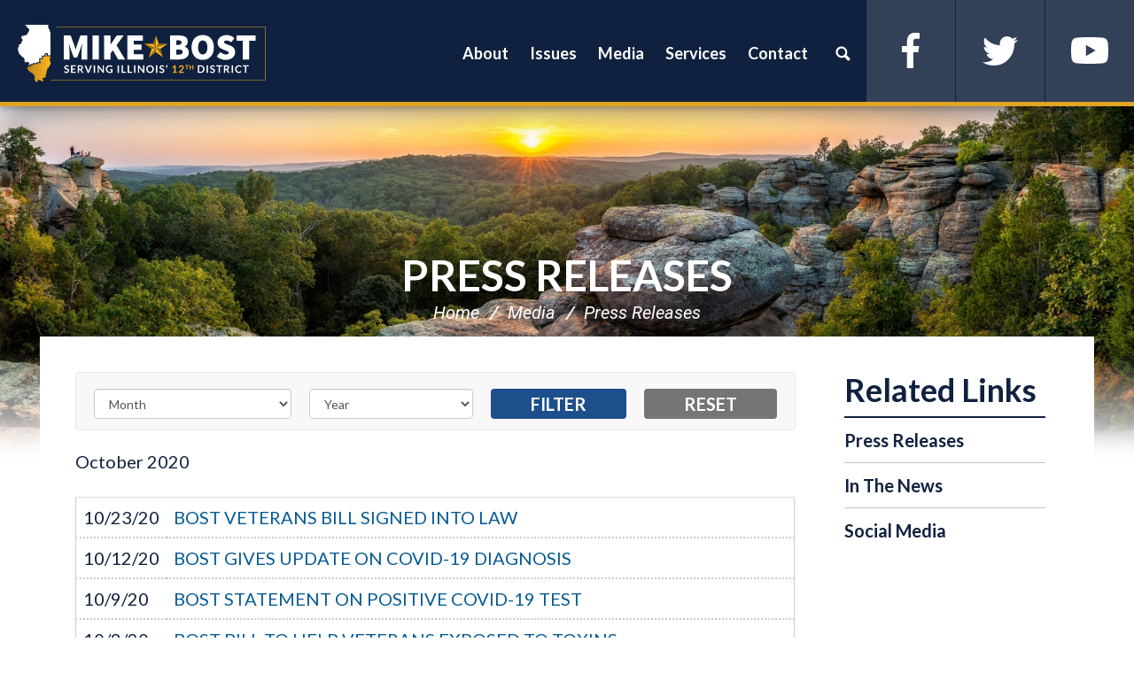

--- FILE ---
content_type: text/html;charset=UTF-8
request_url: https://bost.house.gov/press-releases?page=24
body_size: 11474
content:
<!DOCTYPE html>
<html lang="en">

<head>
		<meta charset="utf-8">
		    
			

			<link rel="alternate" type="application/rss+xml"
				title="RSS Feed"
				href="https://bost.house.gov/?a=rss.feed" />
		<meta http-equiv="X-UA-Compatible" content="IE=Edge" />
		
		
			<title>Press Releases | Congressman Mike Bost</title>
		

		
		
		
			<meta name="description" content="" />
		
		
		<meta name="robots" content="index, follow">
		<meta name="revisit-after" content="8 days">
		
		
		
		<link rel="shortcut icon" href="vendor/_skins/hathaway/images/seal.ico" type="image/x-icon" />
		
		
		
		<meta content="width=device-width, initial-scale=1.0" name="viewport" /><meta property="og:site_name" content="Congressman Mike Bost" /><meta property="og:type" content="website" /><meta property="og:url" content="https://bost.house.gov/press-releases" /><meta itemprop="url" content="https://bost.house.gov/press-releases" /><link rel="canonical" href="https://bost.house.gov/press-releases" />
		<link rel="stylesheet" type="text/css" href="//fonts.googleapis.com/css?family=Lato:300,300italic,400,400italic,700,900"  /><link rel="stylesheet" type="text/css" href="//fonts.googleapis.com/css?family=Oswald:300,400,700"  /><link rel="stylesheet" type="text/css" href="https://use.fontawesome.com/releases/v5.6.3/css/all.css"  /><link rel="stylesheet" type="text/css" href="/vendor/_accounts/mikebost/_skins/hathaway/lib/bootstrap/css/bootstrap.min.css?cb=B5A78CD491CEFFFBA16C6509B81B4B0D5FB538E325F9F7CA7DC275B6DFBE6F8E"  /><link rel="stylesheet" type="text/css" href="/_resources/stylesheets/factory.css?cb=B5A78CD491CEFFFBA16C6509B81B4B0D5FB538E325F9F7CA7DC275B6DFBE6F8E"  /><link rel="stylesheet" type="text/css" href="/vendor/_accounts/mikebost/_skins/hathaway/css/template.css?cb=B5A78CD491CEFFFBA16C6509B81B4B0D5FB538E325F9F7CA7DC275B6DFBE6F8E"  /><link rel="stylesheet" type="text/css" href="/vendor/_accounts/mikebost/_skins/hathaway/css/header.css?cb=B5A78CD491CEFFFBA16C6509B81B4B0D5FB538E325F9F7CA7DC275B6DFBE6F8E"  /><link rel="stylesheet" type="text/css" href="/vendor/_accounts/mikebost/_skins/hathaway/css/apps.css?cb=B5A78CD491CEFFFBA16C6509B81B4B0D5FB538E325F9F7CA7DC275B6DFBE6F8E"  /><link rel="stylesheet" type="text/css" href="/vendor/_accounts/mikebost/_skins/hathaway/css/home.css?cb=B5A78CD491CEFFFBA16C6509B81B4B0D5FB538E325F9F7CA7DC275B6DFBE6F8E"  /><link rel="stylesheet" type="text/css" href="/vendor/_accounts/mikebost/_skins/hathaway/js/magnific-popup/magnific-popup.css?cb=B5A78CD491CEFFFBA16C6509B81B4B0D5FB538E325F9F7CA7DC275B6DFBE6F8E"  /><link rel="stylesheet" type="text/css" href="/vendor/_accounts/mikebost/_skins/hathaway/js/owl-carousel/owl.carousel.css?cb=B5A78CD491CEFFFBA16C6509B81B4B0D5FB538E325F9F7CA7DC275B6DFBE6F8E"  /><link rel="stylesheet" type="text/css" href="/vendor/_accounts/mikebost/_skins/hathaway/js/owl-carousel/owl.theme.css?cb=B5A78CD491CEFFFBA16C6509B81B4B0D5FB538E325F9F7CA7DC275B6DFBE6F8E"  /><link rel="stylesheet" type="text/css" href="/vendor/_accounts/mikebost/_skins/hathaway/js/aos/aos.css?cb=B5A78CD491CEFFFBA16C6509B81B4B0D5FB538E325F9F7CA7DC275B6DFBE6F8E"  /><link rel="stylesheet" type="text/css" href="https://cdnjs.cloudflare.com/ajax/libs/fancybox/3.1.25/jquery.fancybox.min.css"  />
		



<style id="skin-css-vars">
/* template.css */
body {
	background-color: #262626;
	color: #10213F;
}
a { color: #860000; }
a:hover, a:focus { color: #860000; }
h1, h2, h3, h4, h5, h6 { color: #10213F; }
h1 a, h2 a, h3 a, h4 a, h5 a, h6 a { color: #10213F; }
h1 a:hover, h1 a:focus, h2 a:hover, h2 a:focus, h3 a:hover, h3 a:focus, h4 a:hover, h4 a:focus, h5 a:hover, h5 a:focus, h6 a:hover, h6 a:focus { color: #860000; }

.btn {
	color: #fff;
}
.btn:hover, .btn:focus {
	background-color: #071426;
	border-color: #071426;
	color: #fff;
}
.btn-primary {
	background-color: #860000;
	border-color: #860000;
	color: #fff;
}

.embed-responsive { background-color: #333; }

#main {
	background-color: #fff;
}

#page-head {
	background-image: url(/vendor/_accounts/mikebost/images/page_head_bg.jpg);
	border-bottom-color: #ccc;
}
#page-head h1 { color: #10213F; }
#page-head h1 a { color: inherit; }
#page-head h1 a:hover, #page-head h1 a:focus { color: #FFFFFF; }

.breadcrumb a {	color: #10213F; }
.breadcrumb a:hover, .breadcrumb a:focus { color: #FFFFFF; }
.breadcrumb > li + li:before { color: #10213F; }
/*.breadcrumb a.page-action.print { background-image: url(vendor/_accounts/mikebost/_skins/hathaway/images/icon_print.png); }*/
/*.breadcrumb a.page-action.share { background-image: url(vendor/_accounts/mikebost/_skins/hathaway/images/icon_share.png); }*/

.pagegroup_posttypes h1.title, .pagegroup .pagegroup-title h2, #related-links::before {
	border-bottom-color: #10213F;
	color: #10213F;
}
.pagegroup_posttypes h1.title a { color: inherit; }
.pagegroup_posttypes h1.title a:hover, .pagegroup_posttypes h1.title a:focus { color: #FFFFFF; }

@media (max-width: 991px) {
	#sidebar::before { background-color: #eee; }
}

#related-links li a {
	color: #10213F;
	border-bottom-color: #10213F;
}
#related-links li a:hover, #related-links li a:focus {
	color: #FFFFFF;
}

#footer {
	border-top-color: #860000;
	color: rgba(255, 255, 255, .5);
}
#footer a { color: inherit; }
#footer a:hover, #footer a:focus { color: #fff; }

/* COMPONENTS *//* Footer Columns */
.footer-cols {
	background-color: #fff;
	color: #fff;
}
.footer-cols>section {
	background-color: rgba(7, 20, 38, .9);
}
.footer-cols>section(-n+2) {
	box-shadow: inset 0px -1px 0px 0px rgba(255, 255, 255, .25);
}
.footer-cols a { color: #fff; }
.footer-cols a:hover, .footer-cols a:focus { color: #fff; }

.footer-cols h1, .footer-cols h2, .footer-cols h3, .footer-cols h4, .footer-cols h5, .footer-cols h6 {
	color: inherit;
}
.footer-cols strong { color: #840000; }

.footer-cols ul li { border-top: 1px dashed rgba(255, 255, 255, .25); }
.footer-cols ul li:last-child { border-bottom: 1px dashed rgba(255, 255, 255, .25); }
.footer-cols .btn { background-color: rgba(255, 255, 255, .25); }
.footer-cols li>a:hover, .footer-cols li>a:focus, .footer-cols .btn:hover, .footer-cols .btn:focus {
	background-color: rgba(0, 0, 0, .25);
}
@media (max-width: 767px) {
	.footer-cols>section:nth-child(2) {
		background-color: rgba(7, 20, 38, .95);
	}
	.footer-cols>section:nth-child(3) {
		background-color: rgba(7, 20, 38, 1);
	}
}
@media (min-width: 768px) {
	.footer-cols {
		background-image: url(/vendor/_accounts/mikebost/images/footer_cols_bg.jpg);
	}
	.footer-cols>section {
		background-color: rgba(7, 20, 38, .5);
	}
	.footer-cols>section {
		background-color: rgba(7, 20, 38, .5);
	}
	.footer-cols>section {
		box-shadow: inset -1px 0px 0px 0px rgba(255, 255, 255, .25);
	}
}

/* COMPONENTS *//* Header */
#header {
	background-color: #071426;
	background-image: url(/vendor/_accounts/mikebost/images/header_subpage_bg.jpg);
	border-bottom-color: #860000;
	color: #fff;
}
.pager-home #header { 
	background-image: url(/vendor/_accounts/mikebost/images/header_bg.jpg);
}
#header .header-title a {
	background-image: url(/vendor/_accounts/mikebost/images/logo.png);
}
#header .items-toggle {
	border-left-color: rgba(255, 255, 255, .5);
	color: #fff;
}
#header .items-toggle:hover, #header .nav-section.open .items-toggle {
	background-color: rgba(255, 255, 255, .15);
	color: #fff;
}
#header .items-toggle .icon-bar {
	background-color: #fff;
}
#header .items-toggle:hover .icon-bar, #header .nav-section.open .items-toggle .icon-bar {
	background-color: #fff;
}
#header ul>li>a {
	border-top-color: rgba(0, 0, 0, .15);
	color: #10213F;
}
#header ul>li>a:hover {
	color: #FFFFFF;
}
#header .main-items>li>a {
	background-color: #fff;
}
#header .main-items>li>a:hover {
	background-color: #f2f2f2;
}
#header ul>li.dropdown>a {
	/*background-image: url(vendor/_accounts/mikebost/_skins/hathaway/images/carat_down_filter.png);*/
}
#header ul>li.dropdown.open>a {
	border-bottom-color: rgba(255, 255, 255, .15);
}
#header ul>li.dropdown.open>ul:hover {
	background-color: #f2f2f2;
}
#header .dropdown-menu>li>a:hover, #header .dropdown-menu>li>a:focus {
	background-color: transparent;
}
#header .nav_search>a.dropdown-toggle {
	background-image: url(vendor/_accounts/mikebost/_skins/hathaway/images/nav_icon_search.png);
}
#header .nav_search form {
	background-color: #eee;
	border-top-color: rgba(255, 255, 255, .15);
	color: #333;
}
#header .nav_search form button {
	background-image: url(vendor/_accounts/mikebost/_skins/hathaway/images/btn_icon_search.png);
	color: #262626;
}
#header .secondary-items-wrap {
	background-color: white;
}
#header .secondary-items {
	background-color: rgba(0, 0, 0, .05);
}
#header ul.secondary-items>li>a:hover, #header ul.secondary-items>li>a:focus {
	background-color: rgba(255, 255, 255, .15);
	color: #FFFFFF;
}

.home-section-featured {
	background-color: #071426;
	background-image: url(/vendor/_accounts/mikebost/images/header_bg.jpg);
	background-repeat: no-repeat;
	background-size: cover;
	background-position: bottom center;
}

@media (max-width: 767px) {
	.page-home #header.has-open-menu {
		background-color: #071426;
	}
}

@media (min-width: 1080px) {
	#header ul>li>a {
		color: #fff;
	}
	#header ul.main-items {
	border-bottom: 1px solid rgba(255, 255, 255, .25);
}
	#header .main-items>li>a {
		background-color: transparent;
	}
	#header ul.main-items>li>a:hover, #header ul.main-items>li.open>a {
		background-color: rgba(255, 255, 255, .15);
		color: #fff;
	}
	#header li.dropdown ul a {
		border-bottom-color: rgba(0, 0, 0, .15);
		color: #10213F;
	}
	#header li.dropdown ul a:hover {
		background-color: #f2f2f2;
		color: #FFFFFF;
	}
	
	#header .secondary-items-wrap {
		background-color: transparent;
	}
	#header .secondary-items {
		background-color: transparent;
	}
}

.pagegroup.bg-primary { background-color: #071426; }
.pagegroup.bg-primary .pagegroup-title h2 { color: white; }
.pagegroup.bg-primary .btn-primary { background-color: rgba(134, 0, 0, .9); }
.pagegroup.bg-primary .btn-primary:hover { background-color: rgba(134, 0, 0, .99); }

/* COMPONENTS *//* EVENTS *//* Tiles (Upcoming) */
.eventtypelayout_tilesupcoming .event-item {
	background-color: #fff;
	border: 1px solid #071426;
	color: #071426;
}
.eventtypelayout_tilesupcoming .event-item:hover, .eventtypelayout_tilesupcoming .event-item:focus {
	background-color: #071426;
	color: #fff;
}
.eventtypelayout_tilesupcoming .event-item .weekday-month {
	color: inherit;
}
.eventtypelayout_tilesupcoming .event-item .day {
	color: inherit;
}
.eventtypelayout_tilesupcoming .event-item .title {
	color: inherit;
}
.eventtypelayout_tilesupcoming .section-link a {
	/*background-image: url(../images/home/events_arrow.png);*/
	color: #071426;
}
.eventtypelayout_tilesupcoming .section-link a:hover, .eventtypelayout_tilesupcoming .section-link a:focus {
	color: #860000;
}

/* COMPONENTS *//* POSTS *//* Tiles */
.posttypelayout_tiles article .post-type {
	color: #860000;
}
.posttypelayout_tiles article h1 {
	color: #fff;
}
.posttypelayout_tiles article h1 a {
	color: inherit;
}
.posttypelayout_tiles article .post-teaser {
	color: #fff;
}
.posttypelayout_tiles article h1 a:hover, .posttypelayout_tiles article h1 a:focus {
	color: #860000;
}

/* COMPONENTS *//* TEXT BLOCKS *//* Action Blocks */
.action-block-item { background-color: rgba(134, 0, 0, .9); }
.action-block-item:hover { background-color: rgba(134, 0, 0, .99); }
.action-block-item a {
	color: #fff;
	-moz-box-shadow: inset -1px 1px 0 rgba(255, 255, 255, .25);
	-webkit-box-shadow: inset -1px 1px 0 rgba(255, 255, 255, .25);
	box-shadow: inset -1px 1px 0 rgba(255, 255, 255, .25);
}
.action-block-item a:hover, .action-block-item a:focus {
	color: #fff;
}

/* COMPONENTS *//* TEXT BLOCKS *//* Captions */
.layout_captions .text-item {
	background-color: #fff;
}
.layout_captions .text-item .image {
	background-color: #ccc;
}
.layout_captions .text-item h1, .layout_captions .text-item h2, .layout_captions .text-item h3 {
	color: #10213F;
}
@media (min-width: 576px) {
	.layout_captions .text-item+.text-item {
		box-shadow: 0px 1px rgba(0, 0, 0, .15) inset;
	}
	.layout_captions .text-item .image::after {
		border-right-color: #fff;
	}
}

/* COMPONENTS *//* TEXT BLOCKS *//* Panels */
.element_textblocks .layout_panels .text-items {
	color: #10213F;
}
.element_textblocks .layout_panels .text-item h1, .element_textblocks .layout_panels .text-item h2, .element_textblocks .layout_panels .text-item h3 {
	color: inherit;
}
.element_textblocks .layout_panels .text-item a {
	color: #860000;
}
.element_textblocks .layout_panels .text-item a:hover, .element_textblocks .layout_panels .text-item a:focus {
	color: #860000;
}
.element_textblocks .layout_panels .text-item .btn {
	background-color: #FFFFFF;
	color: #fff;
}
.element_textblocks .layout_panels .text-item .btn:hover, .element_textblocks .layout_panels .text-item .btn:focus {
	background-color: #10213F;
	color: #fff;
}


/* COMPONENTS *//* TEXT BLOCKS *//* Panels (Slider) */
.panels-slider-carousel {
	background-color: #eee;
}
.panels-slider-carousel-next {
	background-image: url(vendor/_accounts/mikebost/_skins/hathaway/images/panel_slider_arrow_next.png);
}
.panels-slider-carousel-prev {
	background-image: url(vendor/_accounts/mikebost/_skins/hathaway/images/panel_slider_arrow_prev.png);
}


/* PAGES *//* Home */
.home-section-featured {
	background-color: #071426;
}
#feature-carousel .feature-item {
	color: #fff;
}
#feature-carousel .feature-content {
	background-image: -moz-linear-gradient(top, #071426 5 rgba(7, 20, 38, 0) 30%);
	background-image: -webkit-linear-gradient(top, #071426 5%, rgba(7, 20, 38, 0) 30%);
	background-image: linear-gradient(to bottom, #071426 5%, rgba(7, 20, 38, 0) 30%);
	filter: progid:DXImageTransform.Microsoft.gradient( startColorstr='#071426', endColorstr='#071426',GradientType=0 );
}
#feature-carousel .feature-head h1 a {
	color: #fff;
}
#feature-carousel .feature-head h1 a:hover, #feature-carousel .feature-head h1 a:focus {
	color: #f2f2f2;
}
#feature-carousel .owl-controls .owl-page span {
	background-color: #fff;
}
#feature-carousel-next {
	background-image: url(vendor/_accounts/mikebost/_skins/hathaway/images/carousel_arrow_next_black.png);
}
#feature-carousel-prev {
	background-image: url(vendor/_accounts/mikebost/_skins/hathaway/images/carousel_arrow_prev_black.png);
}
#feature-more-on-page .more-on-page-btn {
	color: #860000;
}
#feature-more-on-page .icon {
	background-color: rgba(134, 0, 0, .5);
	background-image: url(vendor/_accounts/mikebost/_skins/hathaway/images/carousel_arrow_scroll_down.png);
}
#feature-carousel-progress-bar {
	background-color: #860000;
}
#feature-carousel-progress {
	background-color: #071426;
}
.home-section-action-blocks {
	background-image: url(/vendor/_accounts/mikebost/images/home/action_blocks_bg.jpg);
	background-position: center;
	background-repeat: no-repeat;
	background-size: 100% auto;
}
.home-section-events {
	background-image: url(/vendor/_accounts/mikebost/images/home/events_bg.jpg);
}
.home-section-events header {
	color: #071426;
}
.home-section-updates {
	/*background-image: url(/vendor/_accounts/mikebost/images/home/updates_bg.jpg);*/
}

#popup-signup {
	background-image: url(/vendor/_accounts/mikebost/images/popup_signup_bg.jpg);
}
#popup-signup .logo {
	background-image: url(/vendor/_accounts/mikebost/images/logo.png);
}
</style>



		

<style id="skin-css-config">

</style>

		<link rel="preconnect" href="https://fonts.gstatic.com">
		<link href="https://fonts.googleapis.com/css2?family=Roboto+Condensed:ital,wght@0,400;0,700;1,400&family=Roboto:ital,wght@0,300;0,400;0,700;0,900;1,300;1,400&display=swap" rel="stylesheet">
		<link href="https://fonts.googleapis.com/css2?family=Cormorant+Infant:wght@400;700&family=Quantico:ital,wght@0,400;0,700;1,400&display=swap" rel="stylesheet">
		<script src="https://bost.house.gov/vendor/_accounts/mikebost/_skins/hathaway/js/jquery.min.js" ></script><script src="https://bost.house.gov/vendor/_accounts/mikebost/_skins/hathaway/js/jquery-migrate.min.js" ></script><script src="/_resources/jscripts/jquery.form.20140218.min.js" ></script><script src="/_resources/jscripts/jquery.printelement.min.js" ></script><script src="/vendor/_accounts/mikebost/_skins/hathaway/js/isotope.pkgd.min.js" ></script><script src="/vendor/_accounts/mikebost/_skins/hathaway/lib/bootstrap/js/bootstrap.min.js" ></script><script src="/vendor/_accounts/mikebost/_skins/hathaway/js/jquery.menu-aim.js" ></script><script src="/vendor/_accounts/mikebost/_skins/hathaway/js/default.js" ></script><script src="/vendor/_accounts/mikebost/_skins/hathaway/js/header.js" ></script><script src="/vendor/_accounts/mikebost/_skins/hathaway/js/underscore-umd-min.js" ></script><script src="/vendor/_accounts/mikebost/_skins/hathaway/js/jquery.touchSwipe.min.js" ></script><script src="/vendor/_accounts/mikebost/_skins/hathaway/js/jquery.timer.js" ></script><script src="/vendor/_accounts/mikebost/_skins/hathaway/js/jstorage.min.js" ></script>

		

		

		

		
		
		
		
		
		
</head>


<body class="account-mikebost section-media-center page-press-releases lay-root">
	

	<svg class="svg-map main-svg-map" style="display: none;" xmlns="http://www.w3.org/2000/svg">
	
	<!-- ICONS/SOCIAL -->
	
	<symbol id="icon-facebook" viewBox="0 0 9.99 21.01">
		<title>Facebook Icon</title>
		<path d="M15.51.5H13.4A4,4,0,0,0,9,4.82V8H6v2.5H9v11h3v-11H15.3L16,8H12V4.72a1.24,1.24,0,0,1,1.24-1.23H15.5Z" transform="translate(-6.01 -0.48)" fill="currentColor"></path>
	</symbol>
	
	<symbol id="icon-google-plus" viewBox="0 0 21.03 21.03">
		<title>Google Plus Icon</title>
		<path d="M10.89,12c-.57-.43-1.83-1.32-1.83-1.91s.2-1,1.25-1.86a4.21,4.21,0,0,0,1.84-3.32,3.91,3.91,0,0,0-1.77-3.51H12L13.41,0H7.18C4,0,1.38,2.29,1.38,4.85A4.46,4.46,0,0,0,5.61,9.54h.48a5.73,5.73,0,0,0,.6,0,2.68,2.68,0,0,0-.33,1.22,2.15,2.15,0,0,0,.9,1.61H6.13C2.51,12.35,0,13.5,0,17c0,2.35,3,4,6.66,4,4.13,0,6.7-2.18,6.66-4.68C13.29,14.47,12.91,13.53,10.89,12Zm-7-7A2.84,2.84,0,0,1,6.62,1.5c1.6.05,2.63,1.61,2.91,3.69S8.89,8.54,7.29,8.5A3.79,3.79,0,0,1,3.91,5ZM6.58,19.49c-2.35,0-4.05-1.34-4.05-3S4.43,14,6.74,14c.85,0,3.42,0,4.22,2a1.6,1.6,0,0,1,.08.58C11,18.23,9.89,19.49,6.58,19.49ZM21,4H18V7H17V4H14V3h3V0h1V3h3Z" transform="translate(0.01)" fill="currentColor" />
	</symbol>
	
	<symbol id="icon-instagram" viewBox="0 0 20 20">
		<title>Instagram Icon</title>
		<g>
			<path d="M15.33,3.41a1.21,1.21,0,0,0-1.21,1.21h0a1.21,1.21,0,1,0,1.21-1.21Z" transform="translate(0 0)" fill="currentColor" />
			<path d="M10,4.83A5.17,5.17,0,1,0,15.17,10,5.17,5.17,0,0,0,10,4.83Zm0,8.45A3.33,3.33,0,0,1,6.67,9.95h0A3.33,3.33,0,1,1,10,13.28Z" transform="translate(0 0)" fill="currentColor" />
			<path d="M14.22,0H5.77A5.77,5.77,0,0,0,0,5.77v8.45A5.77,5.77,0,0,0,5.77,20h8.45A5.77,5.77,0,0,0,20,14.23V5.77h0A5.77,5.77,0,0,0,14.22,0ZM18,10c0,2.14,0,4,0,4a4.3,4.3,0,0,1-4,4H6a4.29,4.29,0,0,1-4-4V6A4.35,4.35,0,0,1,6,2h8a4.3,4.3,0,0,1,4,4S17.93,7.7,18,10Z" transform="translate(0 0)" fill="currentColor" />
		</g>
	</symbol>
	
	<symbol id="icon-linkedin" viewBox="0 0 20.01 21.02">
		<title>LinkedIn Icon</title>
		<path d="M5.77,2.75A2.25,2.25,0,0,1,3.54,5L3.25,5A2.27,2.27,0,1,1,5.77,2.75ZM1.24,21.5V7h4V21.5ZM8.25,7h3.57l.43,1.49a4.19,4.19,0,0,1,4-2c2.95,0,5,1.72,5,6v9h-4V13.11c0-1.86-1-3.13-2.62-3.13a2.38,2.38,0,0,0-2.24,1.69,3.13,3.13,0,0,0-.15,1.12V21.5h-4Z" transform="translate(-1.23 -0.48)" fill="currentColor"/>
	</symbol>
	
	<symbol id="icon-twitter" viewBox="0 0 20.99 16.98">
		<title>Twitter Icon</title>
		<path d="M21.5,4.52A8.52,8.52,0,0,1,19,5.19a4.29,4.29,0,0,0,1.89-2.37,8.59,8.59,0,0,1-2.73,1A4.34,4.34,0,0,0,15,2.51a4.29,4.29,0,0,0-4.3,4.28h0a3.9,3.9,0,0,0,.11,1A12.23,12.23,0,0,1,2,3.29,4.3,4.3,0,0,0,3.3,9a4.31,4.31,0,0,1-1.95-.54v.06a4.3,4.3,0,0,0,3.46,4.2,4.29,4.29,0,0,1-1.95.07,4.3,4.3,0,0,0,4,3,8.65,8.65,0,0,1-5.34,1.84,8.75,8.75,0,0,1-1-.06A12.27,12.27,0,0,0,19.37,7.29c0-.18,0-.37,0-.55A8.56,8.56,0,0,0,21.5,4.52Z" transform="translate(-0.51 -2.51)" fill="currentColor"/>
	</symbol>
	
	<symbol id="icon-youtube" viewBox="0 0 21.05 15.08">
		<title>YouTube Icon</title>
		<path d="M21,7.67h0c0,2.94-.5,5.83-1.55,6.6s-6.87.83-9,.83-7.52,0-8.75-.73S0,10.66,0,7.67H0C0,4.68.64,1.46,1.78.75S8.35,0,10.53,0s7.77,0,9,.84S21,4.73,21,7.67ZM8,3.06v9l7-4.5Z" transform="translate(0.01 -0.02)" fill="currentColor"/>
	</symbol>
	
	<symbol id="icon-vimeo" viewBox="0 0 20.847 20.847">
		<title>Vimeo Icon</title>
		<path d="M17.811,2.018c2.017,0.053,3.026,1.198,3.036,3.438c0,0.147-0.005,0.3-0.013,0.457c-0.089,1.899-1.502,4.486-4.245,7.76,c-2.829,3.43-5.229,5.147-7.2,5.156c-1.226,0-2.244-1.05-3.061-3.151l-0.858-2.88L4.622,9.922C3.997,7.838,3.329,6.798,2.616,6.798,c-0.156,0-0.697,0.304-1.626,0.91L0,6.537l1.536-1.276l1.511-1.263C4.4,2.914,5.429,2.328,6.135,2.241,c0.094-0.01,0.188-0.013,0.284-0.013c1.449,0,2.354,1.041,2.709,3.124C9.326,6.54,9.49,7.506,9.623,8.248,C9.752,8.992,9.86,9.51,9.946,9.805c0.479,1.97,0.995,2.96,1.55,2.968c0.426,0,1.082-0.642,1.968-1.926,c0.866-1.319,1.332-2.296,1.392-2.932c0.019-0.129,0.026-0.25,0.026-0.362c0-0.861-0.474-1.29-1.418-1.29,c-0.479,0-0.99,0.102-1.537,0.299c0.98-3.021,2.864-4.534,5.65-4.544C17.655,2.018,17.732,2.018,17.811,2.018z" fill="currentColor"/>
	</symbol>
	
	<!-- ICONS/GENERAL -->
	<symbol id="icon-clients" viewBox="0 0 26 26">
		<title>Clients Icon</title>
		<path d="M23.87,4.16a6.89,6.89,0,0,0-9.15,0L13,5.73,11.28,4.16a6.89,6.89,0,0,0-9.15,0,6.3,6.3,0,0,0,0,9.45L13,23.58l10.87-10A6.3,6.3,0,0,0,23.87,4.16Zm-1.61,7.9L13,20.69,3.74,12.06a4.14,4.14,0,0,1-1.3-3.17,3.7,3.7,0,0,1,1.14-3A4.58,4.58,0,0,1,6.71,4.69,4.89,4.89,0,0,1,9.83,6.16L13,8.92l3.17-2.76a4.89,4.89,0,0,1,3.12-1.48,4.58,4.58,0,0,1,3.12,1.17,3.7,3.7,0,0,1,1.14,3A4.14,4.14,0,0,1,22.26,12.06Z" fill="currentColor"></path>
	</symbol>
	
	<symbol id="icon-email" viewBox="0 0 26 26">
		<title>Email icon</title>
		<path d="M23,23H3a3,3,0,0,1-3-3V6A3.16,3.16,0,0,1,3,3H23a3.22,3.22,0,0,1,3,3V20A3.35,3.35,0,0,1,23,23ZM4,21H22a2.2,2.2,0,0,0,2-2V7.25L13.65,15.86a1,1,0,0,1-1.31,0L2,7.29V19A2.16,2.16,0,0,0,4,21ZM22,5H4a1.92,1.92,0,0,0-1.13.41L13,13.79l10.1-8.4A1.94,1.94,0,0,0,22,5Z" fill="currentColor"></path>
	</symbol>
	
	<symbol id="icon-map" viewBox="0 0 26 26">
		<title>Map Icon</title>
		<path d="M13,0A8.12,8.12,0,0,0,4.87,8.13C4.87,15.88,13,26,13,26s8.13-10.12,8.13-17.87A8.13,8.13,0,0,0,13,0Zm0,12.61a4.39,4.39,0,1,1,4.39-4.39A4.39,4.39,0,0,1,13,12.61Z" fill="currentColor"></path>
	</symbol>
	
	<symbol id="icon-print" viewBox="0 0 26 26">
		<title>Print Icon</title>
		<path d="M1.72,8.36H24.28a.49.49,0,0,0,.26-.94,44.14,44.14,0,0,0-5.3-1.72H18v-4H8v4H6.77a44.14,44.14,0,0,0-5.3,1.72A.49.49,0,0,0,1.72,8.36ZM24.54,9.82H1.46A1.7,1.7,0,0,0,0,11.41v4.64a1.7,1.7,0,0,0,1.46,1.59H4.09L2.92,24.28H23.08l-1.17-6.63h2.63A1.7,1.7,0,0,0,26,16.05V11.41A1.7,1.7,0,0,0,24.54,9.82Zm-19,11.81L7.43,13H18.57l1.86,8.62Z" fill="currentColor"></path>
	</symbol>
	
	<symbol id="icon-quote" viewBox="0 0 26 26">
		<title>Quote Icon</title>
		<g>
			<g>
				<path d="M13.54,12.77H8v2.4H15.5v-.84a6.76,6.76,0,0,1-1.13-.81Z" fill="currentColor"></path>
				<path d="M15.47,8.88V8.49a5.49,5.49,0,0,1-.68-.88l0,0H8V9.9h6.81L15.37,9Z" fill="currentColor"></path>
				<rect x="8.01" y="18.03" width="7.46" height="2.33" fill="currentColor"></rect>
				<path d="M18.8,17.14h-.4v6.2H5.07V4.68h9.14a5.16,5.16,0,0,1,1-2.67H5.07A2.67,2.67,0,0,0,2.41,4.68V23.33A2.67,2.67,0,0,0,5.07,26H18.4a2.67,2.67,0,0,0,2.67-2.67v-6.2H18.8Z" fill="currentColor"></path>
			</g>
			<path d="M22,5.08a4.19,4.19,0,0,0-.92-.64,2.11,2.11,0,0,0-.94-.21,1.52,1.52,0,0,0-.86.2.83.83,0,0,0-.29.73.72.72,0,0,0,.34.59,5.41,5.41,0,0,0,.86.5l1.11.54a6,6,0,0,1,1.11.7,3.58,3.58,0,0,1,.86,1,2.65,2.65,0,0,1,.34,1.38,3.73,3.73,0,0,1-.69,2.25,3.49,3.49,0,0,1-2.1,1.29v1.9h-2V13.48a6.82,6.82,0,0,1-1.64-.42,4.93,4.93,0,0,1-1.55-.94L16.94,10a6.2,6.2,0,0,0,1.31.77,3.09,3.09,0,0,0,1.15.23,1.51,1.51,0,0,0,1-.24.94.94,0,0,0,.29-.76.81.81,0,0,0-.34-.63,5,5,0,0,0-.86-.55l-1.11-.56a6.34,6.34,0,0,1-1.11-.71,3.66,3.66,0,0,1-.86-1A2.52,2.52,0,0,1,16,5.29,3.47,3.47,0,0,1,16.77,3a3.47,3.47,0,0,1,2-1.18V0h2V1.82a4.26,4.26,0,0,1,1.51.54,5.57,5.57,0,0,1,1.19,1Z" fill="currentColor"></path>
		</g>
	</symbol>
	
	<symbol id="icon-share" viewBox="0 0 26 26">
		<title>icon_share</title>
		<path d="M19.5,20.54H2.6V8.84H6a15.43,15.43,0,0,1,2.82-2.6H1.3A1.3,1.3,0,0,0,0,7.54v14.3a1.3,1.3,0,0,0,1.3,1.3H20.8a1.3,1.3,0,0,0,1.3-1.3V17l-2.6,2.14Zm-2.13-9v4.62L26,9.36l-8.63-6.5V6.93C6.89,6.93,6.89,17.29,6.89,17.29,9.86,12.42,11.68,11.5,17.37,11.5Z" fill="currentColor"></path>
	</symbol>
	
	<!-- INDICATORS -->
	
	<symbol id="carousel-arrow-left" viewBox="0 0 54.8 204.54">
		<title>Carousel Arrow - Left</title>
		<path d="M1213.5,871.77a2.27,2.27,0,0,1-2-1.25L1161,769.5l.51-1,50-100a2.27,2.27,0,1,1,4.06,2l-49.49,99,49.49,99a2.27,2.27,0,0,1-2,3.28Z" transform="translate(-1160.96 -667.23)" fill="currentColor"></path>
	</symbol>
	
	<symbol id="carousel-arrow-right" viewBox="0 0 54.8 204.54">
		<title>Carousel Arrow - Right</title>
		<path d="M1263.23,667.23a2.27,2.27,0,0,1,2,1.25l50.51,101-.51,1-50,100a2.27,2.27,0,1,1-4.06-2l49.49-99-49.49-99a2.27,2.27,0,0,1,2-3.28Z" transform="translate(-1260.96 -667.23)" fill="currentColor"></path>
	</symbol>
	
	<!-- ACCOUNT -->
	
	

</svg>

	
	
	
	
			
				
				<div class="module" id="alerts">
					










				</div>
				
						
			
		
<!-- EXECUTION TIME: 8ms -->

	
	
			
				
				<div class="module" id="announcements">
					

				</div>
				
						
			
		
<!-- EXECUTION TIME: 5ms -->

	
	<div id="wrapper">
		
		
		
		
		
		
		
		<header id="header" class="hidden-print header-size-full" >
		
			<div class="header-inner">
				
	
	
	
	
	
	
	
	
	
	
	

<div class="header-title">
	<a href="/">Congressman Mike Bost</a>
</div>
	
<div class="nav-section main-nav-section">

	<div class="toggle-wrap main-toggle-wrap">
		<button type="button" class="items-toggle main-items-toggle">
			<span class="icon-bar-wrap">
				<span class="icon-bar"></span>
				<span class="icon-bar"></span>
				<span class="icon-bar"></span>
			</span>
			<span class="icon-label">Menu</span>
			<div class="clearfix"></div>
		</button>
	</div><!-- ./main-toggle-wrap -->

	<div class="items-wrap main-items-wrap clearfix">
		
	
		
		<ul class="items main-items">
			
		
			
	
	
	
	
	
	
	
	
	
	
	
		
			<li class="nav_about odd first dropdown"><a href="/about" class="dropdown-toggle" data-toggle="dropdown" role="button" aria-expanded="false">About</a>
				<ul class="dropdown-menu" role="menu">
					
						<li class="odd first">
							<a href="/biography" role="menuitem">Biography</a>
						</li>
					
						<li class="even">
							<a href="/votes-and-legislation" role="menuitem">Votes and Legislation</a>
						</li>
					
						<li class="odd">
							<a href="/committees-and-caucuses" role="menuitem">Committees and Caucuses</a>
						</li>
					
						<li class="even">
							<a href="/financial-disclosures" role="menuitem">Financial Disclosures</a>
						</li>
					
						<li class="odd last">
							<a href="/our-district" role="menuitem">Our District</a>
						</li>
					
					<div class="menu-image menu-image-about"></div>
				</ul>
			</li>
		
		
			
	
	
	
	
	
	
	
	
	
	
	
		
			<li class="nav_issues even dropdown"><a href="/issues" class="dropdown-toggle" data-toggle="dropdown" role="button" aria-expanded="false">Issues</a>
				<ul class="dropdown-menu" role="menu">
					
						<li class="odd first">
							<a href="/agriculture" role="menuitem">Agriculture</a>
						</li>
					
						<li class="even">
							<a href="/education-opportunity" role="menuitem">Education & Opportunity</a>
						</li>
					
						<li class="odd">
							<a href="/energy" role="menuitem">Energy</a>
						</li>
					
						<li class="even">
							<a href="/health-care" role="menuitem">Health Care</a>
						</li>
					
						<li class="odd">
							<a href="/jobs-economic-growth" role="menuitem">Jobs & Economic Growth</a>
						</li>
					
						<li class="even">
							<a href="/national-security" role="menuitem">National Security</a>
						</li>
					
						<li class="odd">
							<a href="/spending-cuts-debt" role="menuitem">Spending Cuts & Debt</a>
						</li>
					
						<li class="even">
							<a href="/tax-reform" role="menuitem">Tax Reform</a>
						</li>
					
						<li class="odd">
							<a href="/transportation-infrastructure" role="menuitem">Transportation & Infrastructure</a>
						</li>
					
						<li class="even">
							<a href="/veterans" role="menuitem">Veterans</a>
						</li>
					
						<li class="odd">
							<a href="/steel-caucus" role="menuitem">Steel Caucus</a>
						</li>
					
						<li class="even last">
							<a href="/pro-life" role="menuitem">Pro-Life Issues</a>
						</li>
					
					<div class="menu-image menu-image-issues"></div>
				</ul>
			</li>
		
		
			
	
	
	
	
	
	
	
	
	
	
	
		
			<li class="nav_media-center active odd dropdown"><a href="/media-center" class="dropdown-toggle" data-toggle="dropdown" role="button" aria-expanded="false">Media</a>
				<ul class="dropdown-menu" role="menu">
					
						<li class="odd first">
							<a href="/press-releases" role="menuitem">Press Releases</a>
						</li>
					
						<li class="even">
							<a href="/in-the-news" role="menuitem">In The News</a>
						</li>
					
						<li class="odd last">
							<a href="/social-media" role="menuitem">Social Media</a>
						</li>
					
					<div class="menu-image menu-image-media-center"></div>
				</ul>
			</li>
		
		
			
	
	
	
	
	
	
	
	
	
	
	
		
			<li class="nav_services even dropdown"><a href="/services" class="dropdown-toggle" data-toggle="dropdown" role="button" aria-expanded="false">Services</a>
				<ul class="dropdown-menu" role="menu">
					
						<li class="odd first">
							<a href="/tours-and-requests" role="menuitem">Tours and Requests</a>
						</li>
					
						<li class="even">
							<a href="/flags" role="menuitem">Flags</a>
						</li>
					
						<li class="odd">
							<a href="/internships" role="menuitem">Internships</a>
						</li>
					
						<li class="even">
							<a href="/art-competition" role="menuitem">Art Competition</a>
						</li>
					
						<li class="odd">
							<a href="/app-challenge" role="menuitem">App Challenge</a>
						</li>
					
						<li class="even">
							<a href="/military-academy-nominations" role="menuitem">Military Academy Nominations</a>
						</li>
					
						<li class="odd">
							<a href="/commendations-and-greetings" role="menuitem">Commendations and Greetings</a>
						</li>
					
						<li class="even">
							<a href="/community-project-funding-requests" role="menuitem">Community Project Funding Requests</a>
						</li>
					
						<li class="odd">
							<a href="/agency-help" role="menuitem">Agency Help</a>
						</li>
					
						<li class="even last">
							<a href="/resources" role="menuitem">Resources</a>
						</li>
					
					<div class="menu-image menu-image-services"></div>
				</ul>
			</li>
		
		
			
	
	
	
	
	
	
	
	
	
	
	
		
			<li class="nav_contact odd dropdown"><a href="/contact" class="dropdown-toggle" data-toggle="dropdown" role="button" aria-expanded="false">Contact</a>
				<ul class="dropdown-menu" role="menu">
					
						<li class="odd first">
							<a href="/email" role="menuitem">Email</a>
						</li>
					
						<li class="even">
							<a href="/newsletter-subscription" role="menuitem">Newsletter Subscription</a>
						</li>
					
						<li class="odd">
							<a href="/offices" role="menuitem">Offices</a>
						</li>
					
						<li class="even">
							<a href="/request-an-appearance" role="menuitem">Request an Appearance</a>
						</li>
					
						<li class="odd">
							<a href="/website-problem" role="menuitem">Website Problem</a>
						</li>
					
						<li class="even">
							<a href="/participate" role="menuitem">Telephone Town Hall Sign Up</a>
						</li>
					
						<li class="odd last">
							<a href="/phone-opt-in" role="menuitem">Phone Opt-In</a>
						</li>
					
					<div class="menu-image menu-image-contact"></div>
				</ul>
			</li>
		
		
			
	
	
	
	
	
	
	
	
	
	
	
		
			
				<li class="nav_search dropdown">
					<a href="/search" class="dropdown-toggle" data-toggle="dropdown" role="button" aria-expanded="false">Search</a>
					<div class="dropdown-menu" role="menu">
						<form action="/">
							<input type="hidden" name="p" value="search">
							
							<input type="hidden" name="filter" value="0">
							<label for="search_input">Search</label>
							<input role="menuitem" type="text" id="search_input" class="search-input" name="q" placeholder="Keyword Search" value="">
							<button type="submit">Go</button>
						</form>
					</div>
				</li>
			
		
		
		
		
		
		</ul>
		
		<ul class="items social-items">
			<li class="social-item facebook"><a href="http://www.facebook.com/RepBost/" target="_blank"><i class="fab fa-facebook-f" title="Facebook"></i> <span class="sr-only">Facebook</span></a></li>
			<li class="social-item twitter"><a href="http://www.twitter.com/RepBost" target="_blank"><i class="fab fa-twitter" title="Twitter"></i> <span class="sr-only">Twitter</span></a></li>
			
			<li class="social-item youtube"><a href="http://www.youtube.com/channel/UCxgLCZzKuY7g_8-Iu1PSlPQ" target="_blank"><i class="fab fa-youtube" title="YouTube"></i> <span class="sr-only">YouTube</span></a></li>
			
			
			
		</ul>
		
	</div>
	
</div>

<div class="clearfix"></div>





			</div>
		</header>
		
		
		<main id="main" role="main">
			



	
	
	
	
	
	
	
	
	
	



	
	
	
		
	
	
	
	
	
	
		
	


	
		
		
		
		<div id="page-head" >
			
			<h1><a href="/press-releases">Press Releases</a></h1>
			
				<ul class="breadcrumb hidden-print">
				
				
				
					<li>
						<a href="/home">Home</a>
					</li>
				
					<li>
						<a href="/media-center">Media</a>
					</li>
				
					<li>
						<a href="/press-releases">Press Releases</a>
					</li>
				
				
				
					
					<li>
						<a href="javascript:window.print();" class="page-action print"><svg class="icon" title="Print Page" role="img"><use xlink:href="#icon-print"></use></svg> Print</a>
					</li>
					
				
				</ul>
			
		</div>
	


<div class="lay-copy with-sidebar container">
	<div class="row page-container">
		<!-- content -->
		<section id="content" class="col-md-9">
			<div id="content-inner">
				<div id="page-body">
					











<div id="group_70e184a0-c72c-4d07-b58e-e0460448be61" class="pagegroup pagegroup_posttypes group-container-size-fixed">
	
		
<div class="section posttypelayout_monthyear">



<div class="element element_posttypes">
	
		


<!-- TEST -->
<div class="navbar navbar-default filterbar">
	<div class="navbar-inner">
		
        
		<form name="BrowseBy9F6FDDB0-9708-567D-AD14674A243CAE62" action="/press-releases" class="navbar-form form-inline" method="get">
        
		


<!-- BROWSE BY TABLE -->

			
			<select name="MonthDisplay" class="form-control" style="width:auto;" id="BrowseByMonth9F6FDDB0-9708-567D-AD14674A243CAE62" aria-label="Month">
				<option value="0">Month</option>
				<option value="1">January</option>
				<option value="2">February</option>
				<option value="3">March</option>
				<option value="4">April</option>
				<option value="5">May</option>
				<option value="6">June</option>
				<option value="7">July</option>
				<option value="8">August</option>
				<option value="9">September</option>
				<option value="10">October</option>
				<option value="11">November</option>
				<option value="12">December</option>
			</select>
			<select name="YearDisplay" class="form-control" style="width:auto;" id="BrowseByYear9F6FDDB0-9708-567D-AD14674A243CAE62" onChange="changeBrowseBySelect('9F6FDDB0-9708-567D-AD14674A243CAE62');" aria-label="Year">
				<option value="0">Year</option>
				<option value="2026">2026</option>
				<option value="2025">2025</option>
				<option value="2024">2024</option>
				<option value="2023">2023</option>
				<option value="2022">2022</option>
				<option value="2021">2021</option>
				<option value="2020">2020</option>
				<option value="2019">2019</option>
				<option value="2018">2018</option>
				<option value="2017">2017</option>
				<option value="2016">2016</option>
				<option value="2015">2015</option>
			</select>

<!-- End BROWSE BY TABLE -->




		<input type="submit" class="btn btn-primary" value="Filter" />
		<input type="button" class="btn" value="Reset" onclick="location.href='/press-releases'; return false;" />
        
		</form>

        
        

	</div>
</div>




<div class="recordsContainer">
	






	<div><span class="month">October</span> <span class="year">2020</span></div>


<table cellpadding="0" cellspacing="0" class="table recordList">
<colgroup>
	<col class="date" />
	
	<col class="title" />
	
</colgroup>
<thead>
<tr>
	<th>Date</th>
	
	<th>Title</th>
	
</tr>
</thead>
<tbody>
	
		
		<tr>
			<td nowrap="nowrap" class="col-xs-1 recordListDate">10/23/20</td>
			
			<td class="recordListTitle"><a href="/2020/10/bost-veterans-bill-signed-law" class="ContentGrid">BOST VETERANS BILL SIGNED INTO LAW</a></td>
			
		</tr>
	
		
		<tr>
			<td nowrap="nowrap" class="col-xs-1 recordListDate">10/12/20</td>
			
			<td class="recordListTitle"><a href="/2020/10/bost-gives-update-covid-19-diagnosis" class="ContentGrid">BOST GIVES UPDATE ON COVID-19 DIAGNOSIS</a></td>
			
		</tr>
	
		
		<tr>
			<td nowrap="nowrap" class="col-xs-1 recordListDate">10/9/20</td>
			
			<td class="recordListTitle"><a href="/2020/10/bost-statement-positive-covid-19-test" class="ContentGrid">BOST STATEMENT ON POSITIVE COVID-19 TEST</a></td>
			
		</tr>
	
		
		<tr>
			<td nowrap="nowrap" class="col-xs-1 recordListDate">10/8/20</td>
			
			<td class="recordListTitle"><a href="/2020/10/bost-bill-help-veterans-exposed-toxins" class="ContentGrid">BOST BILL TO HELP VETERANS EXPOSED TO TOXINS</a></td>
			
		</tr>
	
</tbody>
	</table>



	<div><span class="month">September</span> <span class="year">2020</span></div>


<table cellpadding="0" cellspacing="0" class="table recordList">
<colgroup>
	<col class="date" />
	
	<col class="title" />
	
</colgroup>
<thead>
<tr>
	<th>Date</th>
	
	<th>Title</th>
	
</tr>
</thead>
<tbody>
	
		
		<tr>
			<td nowrap="nowrap" class="col-xs-1 recordListDate">9/30/20</td>
			
			<td class="recordListTitle"><a href="/2020/9/bost-statement-planned-closure-baldwin-plant" class="ContentGrid">BOST STATEMENT ON PLANNED CLOSURE OF BALDWIN PLANT</a></td>
			
		</tr>
	
		
		<tr>
			<td nowrap="nowrap" class="col-xs-1 recordListDate">9/29/20</td>
			
			<td class="recordListTitle"><a href="/2020/9/bost-announces-12-million-marion-department-labor-grant" class="ContentGrid">BOST ANNOUNCES $1.2 MILLION MARION DEPARTMENT OF LABOR GRANT</a></td>
			
		</tr>
	
		
		<tr>
			<td nowrap="nowrap" class="col-xs-1 recordListDate">9/28/20</td>
			
			<td class="recordListTitle"><a href="/2020/9/bost-announces-14-million-army-contract-granite-city-company" class="ContentGrid">BOST ANNOUNCES $14 MILLION ARMY CONTRACT FOR GRANITE CITY COMPANY</a></td>
			
		</tr>
	
		
		<tr>
			<td nowrap="nowrap" class="col-xs-1 recordListDate">9/23/20</td>
			
			<td class="recordListTitle"><a href="/2020/9/house-passes-bost-provision-veterans-bill" class="ContentGrid">HOUSE PASSES BOST PROVISION IN VETERANS BILL</a></td>
			
		</tr>
	
		
		<tr>
			<td nowrap="nowrap" class="col-xs-1 recordListDate">9/17/20</td>
			
			<td class="recordListTitle"><a href="/2020/9/bost-announces-southern-illinois-delta-regional-authority-investments-1" class="ContentGrid">BOST ANNOUNCES SOUTHERN ILLINOIS DELTA REGIONAL AUTHORITY INVESTMENTS</a></td>
			
		</tr>
	
		
		<tr>
			<td nowrap="nowrap" class="col-xs-1 recordListDate">9/14/20</td>
			
			<td class="recordListTitle"><a href="/2020/9/bost-announces-local-school-safety-grants" class="ContentGrid">BOST ANNOUNCES LOCAL SCHOOL SAFETY GRANTS</a></td>
			
		</tr>
	
</tbody>
	</table>





</div>
	
	
	
	
	
	
	<div class="navbar">
		<div class="navbar-inner">
		
			<div class="btn-group pull-right">
				<button type="button" class="btn btn-default dropdown-toggle" data-toggle="dropdown">
					Page 24 of 71 <span class="caret"></span>
				</button>
				<ul class="dropdown-menu" role="menu">
					<li class="dropdown-header">Jump to page</li>
					<li class="divider"></li>
					<li role="menuitem"><a href="/press-releases?page=1">First</a></li>
					<li role="menuitem"><a href="/press-releases?page=71">Last</a></li>
					<li class="divider"></li>
					
						<li role="menuitem"><a href="/press-releases?page=1">1</a></li>
					
						<li role="menuitem"><a href="/press-releases?page=2">2</a></li>
					
						<li role="menuitem"><a href="/press-releases?page=3">3</a></li>
					
						<li role="menuitem"><a href="/press-releases?page=4">4</a></li>
					
						<li role="menuitem"><a href="/press-releases?page=5">5</a></li>
					
						<li role="menuitem"><a href="/press-releases?page=6">6</a></li>
					
						<li role="menuitem"><a href="/press-releases?page=7">7</a></li>
					
						<li role="menuitem"><a href="/press-releases?page=8">8</a></li>
					
						<li role="menuitem"><a href="/press-releases?page=9">9</a></li>
					
						<li role="menuitem"><a href="/press-releases?page=10">10</a></li>
					
						<li role="menuitem"><a href="/press-releases?page=11">11</a></li>
					
						<li role="menuitem"><a href="/press-releases?page=12">12</a></li>
					
						<li role="menuitem"><a href="/press-releases?page=13">13</a></li>
					
						<li role="menuitem"><a href="/press-releases?page=14">14</a></li>
					
						<li role="menuitem"><a href="/press-releases?page=15">15</a></li>
					
						<li role="menuitem"><a href="/press-releases?page=16">16</a></li>
					
						<li role="menuitem"><a href="/press-releases?page=17">17</a></li>
					
						<li role="menuitem"><a href="/press-releases?page=18">18</a></li>
					
						<li role="menuitem"><a href="/press-releases?page=19">19</a></li>
					
						<li role="menuitem"><a href="/press-releases?page=20">20</a></li>
					
						<li role="menuitem"><a href="/press-releases?page=21">21</a></li>
					
						<li role="menuitem"><a href="/press-releases?page=22">22</a></li>
					
						<li role="menuitem"><a href="/press-releases?page=23">23</a></li>
					
						<li class="disabled" role="menuitem"><a href="/press-releases?page=24">24</a></li>
					
						<li role="menuitem"><a href="/press-releases?page=25">25</a></li>
					
						<li role="menuitem"><a href="/press-releases?page=26">26</a></li>
					
						<li role="menuitem"><a href="/press-releases?page=27">27</a></li>
					
						<li role="menuitem"><a href="/press-releases?page=28">28</a></li>
					
						<li role="menuitem"><a href="/press-releases?page=29">29</a></li>
					
						<li role="menuitem"><a href="/press-releases?page=30">30</a></li>
					
						<li role="menuitem"><a href="/press-releases?page=31">31</a></li>
					
						<li role="menuitem"><a href="/press-releases?page=32">32</a></li>
					
						<li role="menuitem"><a href="/press-releases?page=33">33</a></li>
					
						<li role="menuitem"><a href="/press-releases?page=34">34</a></li>
					
						<li role="menuitem"><a href="/press-releases?page=35">35</a></li>
					
						<li role="menuitem"><a href="/press-releases?page=36">36</a></li>
					
						<li role="menuitem"><a href="/press-releases?page=37">37</a></li>
					
						<li role="menuitem"><a href="/press-releases?page=38">38</a></li>
					
						<li role="menuitem"><a href="/press-releases?page=39">39</a></li>
					
						<li role="menuitem"><a href="/press-releases?page=40">40</a></li>
					
						<li role="menuitem"><a href="/press-releases?page=41">41</a></li>
					
						<li role="menuitem"><a href="/press-releases?page=42">42</a></li>
					
						<li role="menuitem"><a href="/press-releases?page=43">43</a></li>
					
						<li role="menuitem"><a href="/press-releases?page=44">44</a></li>
					
						<li role="menuitem"><a href="/press-releases?page=45">45</a></li>
					
						<li role="menuitem"><a href="/press-releases?page=46">46</a></li>
					
						<li role="menuitem"><a href="/press-releases?page=47">47</a></li>
					
						<li role="menuitem"><a href="/press-releases?page=48">48</a></li>
					
						<li role="menuitem"><a href="/press-releases?page=49">49</a></li>
					
						<li role="menuitem"><a href="/press-releases?page=50">50</a></li>
					
						<li role="menuitem"><a href="/press-releases?page=51">51</a></li>
					
						<li role="menuitem"><a href="/press-releases?page=52">52</a></li>
					
						<li role="menuitem"><a href="/press-releases?page=53">53</a></li>
					
						<li role="menuitem"><a href="/press-releases?page=54">54</a></li>
					
						<li role="menuitem"><a href="/press-releases?page=55">55</a></li>
					
						<li role="menuitem"><a href="/press-releases?page=56">56</a></li>
					
						<li role="menuitem"><a href="/press-releases?page=57">57</a></li>
					
						<li role="menuitem"><a href="/press-releases?page=58">58</a></li>
					
						<li role="menuitem"><a href="/press-releases?page=59">59</a></li>
					
						<li role="menuitem"><a href="/press-releases?page=60">60</a></li>
					
						<li role="menuitem"><a href="/press-releases?page=61">61</a></li>
					
						<li role="menuitem"><a href="/press-releases?page=62">62</a></li>
					
						<li role="menuitem"><a href="/press-releases?page=63">63</a></li>
					
						<li role="menuitem"><a href="/press-releases?page=64">64</a></li>
					
						<li role="menuitem"><a href="/press-releases?page=65">65</a></li>
					
						<li role="menuitem"><a href="/press-releases?page=66">66</a></li>
					
						<li role="menuitem"><a href="/press-releases?page=67">67</a></li>
					
						<li role="menuitem"><a href="/press-releases?page=68">68</a></li>
					
						<li role="menuitem"><a href="/press-releases?page=69">69</a></li>
					
						<li role="menuitem"><a href="/press-releases?page=70">70</a></li>
					
						<li role="menuitem"><a href="/press-releases?page=71">71</a></li>
					
				</ul>
			</div>

			
			<div class="btn-group pull-left">
			<a href="/press-releases?page=1" class="btn btn-default">&laquo; First</a>
			<a href="/press-releases?page=23" class="btn btn-default">&lt; Prev</a>
			<a href="/press-releases?page=25" class="btn btn-default">Next &gt;</a>
			<a href="/press-releases?page=71" class="btn btn-default">Last &raquo;</a>
			</div>
		</div>
	</div>
	
	
	
	

</div>


</div>
</div>






				</div>
			</div>
		</section>
		
		<!-- sidebar -->
		<aside id="sidebar" class="col-md-3 hidden-print show-related">
			<div id="sidebar-inner">
				
			
			
			
				<ul id="related-links" class="nav nav-list">
				
				
					<li class="nav_press-releases even active"><a href="/press-releases">Press Releases</a></li>
				
					<li class="nav_in-the-news odd"><a href="/in-the-news">In The News</a></li>
				
					<li class="nav_social-media even last"><a href="/social-media">Social Media</a></li>
				
			</ul>
			
			
			
			
			
			</div>
		</aside>
		
	</div>
</div>





		</main>
		
		
			

		
		
		
		<footer id="footer" class="hidden-print footer-size-fixed">
			<div class="footer-inner">
				<div class="footer-links">
					<a class="foot-home" href="/home">Home</a>
					<a href="/privacy-policy">Privacy Policy</a>
				</div>
				
					<ul class="items social-items footer-socials">
						<li class="social-item footer-social facebook"><a href="http://www.facebook.com/RepBost/" target="_blank"><i class="fab fa-facebook-f" title="Facebook"></i> <span class="sr-only">Facebook</span></a></li>
						<li class="social-item footer-social twitter"><a href="http://www.twitter.com/RepBost" target="_blank"><i class="fab fa-twitter" title="Twitter"></i> <span class="sr-only">Twitter</span></a></li>
						
						
						</ul>
				
			</div>
		</footer>

	</div>
	
	<script>
		document.addEventListener("DOMContentLoaded", function() {
			// Find all links with target="_blank"
			var links = document.querySelectorAll('a[target="_blank"]');

			links.forEach(function(link) {
				// Get current rel attribute
				var rel = link.getAttribute('rel') || "";

				// Split existing values into array
				var relValues = rel.split(/\s+/).filter(Boolean);

				// Add noopener and noreferrer if not already present
				if (!relValues.includes("noopener")) relValues.push("noopener");
				if (!relValues.includes("noreferrer")) relValues.push("noreferrer");

				// Set the updated rel attribute
				link.setAttribute("rel", relValues.join(" "));
			});
		});
	</script>

	<script src="/vendor/_accounts/mikebost/_skins/hathaway/js/jquery.cookie.js" ></script><script src="/vendor/_accounts/mikebost/_skins/hathaway/js/magnific-popup/jquery.magnific-popup.min.js" ></script><script src="/vendor/_accounts/mikebost/_skins/hathaway/js/jquery-advanced-news-ticker/jquery.newsTicker.min.js" ></script><script src="/vendor/_accounts/mikebost/_skins/hathaway/js/owl-carousel/owl.carousel.js" ></script><script src="/vendor/_accounts/mikebost/_skins/hathaway/js/aos/aos.js" ></script><script src="https://cdnjs.cloudflare.com/ajax/libs/fancybox/3.1.25/jquery.fancybox.min.js" ></script><script type="text/javascript">var gaJsHost = (("https:" == document.location.protocol) ? "https://ssl." : "http://www.");
document.write(unescape("%3Cscript src='" + gaJsHost + "google-analytics.com/ga.js' type='text/javascript'%3E%3C/script%3E"));</script><script type="text/javascript">
var pageTracker = _gat._getTracker("office locations");
pageTracker._initData();
pageTracker._trackPageview();

</script>
</body>

</html>



--- FILE ---
content_type: text/css
request_url: https://bost.house.gov/vendor/_accounts/mikebost/_skins/hathaway/css/header.css?cb=B5A78CD491CEFFFBA16C6509B81B4B0D5FB538E325F9F7CA7DC275B6DFBE6F8E
body_size: 3138
content:
.dropdown-toggle:focus {
    outline: 5px auto -webkit-focus-ring-color !important;
    outline-offset: -2px;
}

#header {
	position: relative;
	background-position: center top;
	background-repeat: no-repeat;
	border-bottom-style: solid;
	border-bottom-width: 5px;
	min-height: 105px;
}
@media (min-width: 1080px) {
	#header {
		background-size: cover;
	}
}
#header.header-size-fixed .header-inner {
	max-width: 1340px;
	margin: 0 auto;
}

/* TITLE */
#header .header-title {
	position: relative;
	
	float: left;
	min-height: 100px;
	width: 50%;
}
 #header .header-title a {
	position: absolute;
	top: 10px;
	bottom: 10px;
	left: 30px;
	background-position: left center;
	background-repeat: no-repeat;
	background-size: contain;
	display: block;
	font-size: 24px;
	font-weight: bold;
	line-height: 24px;
	text-indent: -9999px;
	text-transform: uppercase;
	width: 200px;
}
@media (min-width: 1080px) {
	#header {
		min-height: 200px;
	}
	#header .header-title {
		min-height: 195px;
	}
	 #header .header-title a {
		background-size: initial;
		width: 300px;
	}
}
#header .nav-section {
	float: right;
	min-height: 100px;
	width: 50%;
}
@media (min-width: 1080px) {
	#header .nav-section {
		min-height: 120px;
	}
}
#header ul {
	list-style: none;
	margin: 0;
	padding: 0;
}
#header ul>li {
	margin: 0;
	padding: 0;
}
#header ul>li>a {
	display: block;
	margin: 0;
	padding: 0;
}

#header .toggle-wrap {
	position: absolute;
	top: 0;
	right: 0;
}

#header .items-toggle {
	background-color: transparent;
	border: 0;
	border-left-style: solid;
	border-left-width: 1px;
	font-size: 16px;
	font-weight: bold;
	height: 60px;
	line-height: 60px;
	margin: 20px 0;
	margin-right: 10px;
	padding: 0 20px;
	text-shadow: 1px 1px #111;
	text-transform: uppercase;
}
#header .items-toggle:active, #header .items-toggle:focus, #header .items-toggle:hover {
	outline: 0;
}
#header .items-toggle .icon-bar-wrap {
	margin-bottom: -2px;
	margin-right: 5px;
}
#header .items-toggle .icon-bar {
	border-bottom: 1px solid rgba(0, 0, 0, 0.75);
	border-left: 1px solid rgba(0, 0, 0, 0.75);
	display: block;
	width: 18px;
	height: 3px;
	border-radius: 4px;
}
#header .items-toggle .icon-bar+.icon-bar {
	margin-top: 4px;
}
#header .items-toggle .icon-bar-wrap, #header .items-toggle .icon-bar-label { display: inline-block; }

#header .items-wrap {
	display: none;
	margin-top: 100px;
	margin-left: -100%;
	padding: 0px;
	z-index: 99;
}
#header .nav-section.open>.items-wrap {
	display: block;
}

#header ul>li>a {
	border-top-style: solid;
	border-top-width: 0;
	font-weight: 700;
	line-height: 50px;
	padding: 0px 20px;
	transition: background-color .2s, color .2s;
}
#header ul.secondary-items>li>a {
	font-weight: 500;
}

#header ul>li.dropdown>a {
	background-position: 97% center;
	background-repeat: no-repeat;
	color: #10213F;
}
#header ul>li.dropdown>a:hover {
	color: #10213F;
}
#header ul>li.dropdown.open>a {
	border-bottom-style: solid;
	border-bottom-width: 0px;
}

#header .dropdown-menu {
	border: 0;
	border-radius: 0;
	margin: 0;
}
#header .dropdown-menu>li>a {
	border: 0;
	font-weight: 500;
	line-height: 35px;
	overflow: hidden;
	padding: 0 15px;
	text-overflow: ellipsis;
}
#header .nav_search>a.dropdown-toggle {
	background-position: center;
	background-repeat: no-repeat;
	outline: 0;
	text-indent: -10000px;
	width: 54px;
}
#header .nav_search.dropdown .dropdown-menu {
	margin: 0;
	padding: 0;
}
#header .nav_search form {
	position: relative;
	border-top-style: solid;
	border-top-width: 1px;
	font-size: 16px;
	font-weight: 400;
	margin: 0;
	padding: 0;
}
#header .nav_search form label {
	display: none;
}
#header .nav_search form .search-input {
	background-color: transparent;
	border: 0;
	display: block;
	height: 49px;
	line-height: 49px;
	min-width: 300px;
	padding: 0 20px;
	outline: none;
	width: 100%;
}
#header .nav_search form button {
	position: absolute;
	display: block;
	top: 0;
	right: 0;
	background-position: center;
	background-repeat: no-repeat;
	border: 0;
	height: 49px;
	margin: 0;
	padding: 0;
	text-indent: -10000px;
	outline: 0;
	width: 49px;
}

#header .social-items {
	display: flex;
	flex-direction: row;
    flex-wrap: wrap;
	justify-content: flex-end;
	background: white;
}
#header .social-items .social-item {
	flex: 1;
	line-height: 28px;
}
#header .social-items .social-item.newsletter {
	flex-basis: 100%;
}
#header .social-items .social-item.newsletter i {
	vertical-align: middle;
	margin-right: 10px;
}
#header .social-items .social-item i {
	font-size: 28px;
}
#header .social-items .social-item a {
	text-align: center;
}

@media (max-width: 1079px) {
	#header .nav_search .dropdown-toggle {
		display: none;
	}
	#header .nav_search .dropdown-menu {
		position: static;
		
		display: block;
		float: none;
	}	
}
@media (min-width: 1080px) {
	#header .nav_search .dropdown-menu {
		right: 0;
		left: auto;
	}
	#header .nav_search form {
		border: 0;
	}
	#header .social-items {
		background: none;
		margin-right: 20px;
		padding: 25px 0;
	}
	#header .social-items .social-item {
		flex: none;
	}
	#header .social-items .social-item.newsletter {
		flex-basis: auto;
		border-left: 1px solid rgba(255, 255, 255, .25);
		margin-left: 10px;
		padding-left: 10px;
	}
	#header .social-items .social-item.newsletter a:hover span {
		color: inherit;
	}
	#header .social-items .social-item a {
		line-height: 1;
	}
}


@media (max-width: 399px) {
	#header .items-toggle {
		border-left: none;
	}
	#header .items-toggle .icon-label {
		display: none;
	}
}

@media (max-width: 767px) {
	.page-home #header.has-open-menu {
		position: relative;
	}
}

@media (min-width: 768px) and (max-width: 1079px) {
	/*#header .items-toggle {
		margin-right: 10px;
	}*/
	#header .nav-section.open>.items-wrap {
		position: absolute;
		top: -20px;
		right: 10px;
		
		padding: 0;
		width: 300px;
	}
	#header ul>li.dropdown>a {
		background-position: 275px center;
	}
	#header .nav-section.open .items-toggle, #header .nav-section.open .main-items-wrap {
		box-shadow: 2px 2px 5px 2px rgba(0, 0, 0, 0.25);
	}
}

/* max: 1079*/
@media (max-width: 1079px) {
	#header .dropdown.open .dropdown-menu {
		position: static;
		background-color: #fff;
		border: 0;
		border-radius: 0;
		box-shadow: none;
		float: none;
		margin-top: 0;
		padding: 0 20px;
		width: auto;
	}
	#header .dropdown.open .dropdown-menu>li:last-child {
		border: 0;
	}
}
@media (min-width: 1080px) {
	#header .header-title {
		width: 30%;
	}
	#header .main-nav-section {
		width: 70%;
	}
	#header .items-toggle {
		display: none;
	}
	
	#header .secondary-items-wrap {
		padding-right: 20px;
		text-align: right;
	}
	#header .secondary-items-wrap .secondary-items {
		border-bottom: 1px solid white;
		display: flex;
		flex-direction: row;
		flex-wrap: nowrap;
		justify-content: flex-end;
	}
	#header ul.secondary-items>li {
		display: block;
		float: left;
	}
	#header ul.secondary-items>li>a {
		background-color: transparent;
		background-repeat: no-repeat;
		background-position: 18px center;
		line-height: 49px;
		padding-left: 18px;
		padding-right: 18px;
	}
	
	#header .items-wrap {
		background-color: transparent;
		display: block;
		float: right;
		margin: 0;
		margin-top: 20px;
		/*min-width: 650px;*/
	}
	#header .has-secondary-items .items-wrap {
		margin-top: 0px;
	}
	
	#header ul.main-items {
		display: flex;
		flex-direction: row;
		flex-wrap: nowrap;
		justify-content: flex-end;
		
		height: 80px;
		margin-right: 20px;
	}
	#header .has-secondary-items ul.main-items {
		height: 70px;
	}
	#header ul.main-items>li {
		display: block;
	}
	#header ul.main-items>li>a {
		line-height: 80px;
		max-height: 80px;
		overflow: hidden;
		padding-right: 12px;
		padding-left: 12px;
	}
	#header .has-secondary-items ul.main-items>li>a {
		line-height: 70px;
		max-height: 70px;
	}
	#header ul>li.dropdown.open > .dropdown-menu {
		box-shadow: 2px 5px 5px 2px rgba(0, 0, 0, 0.25);
	}
	#header ul>li.dropdown>a {
		background-image: none;
	}
	#header li.dropdown ul a {
		border-bottom-style: solid;
		border-bottom-width: 1px;
	}
	#header li.dropdown ul li:last-child a {
		border: 0;
	}
	#header li.dropdown.last .dropdown-menu { left: auto; right: 0; }
}

/* POSTER LAYOUT */
.lay-root-poster {
	overflow-y: auto;
}
.lay-root-poster #wrapper {
	display: flex;
	flex-direction: column;
	flex-wrap: nowrap;
	justify-content: center;
	height: auto;
	min-height: 100%;
}
.lay-root-poster #poster-header {
	flex-grow: 0;
	flex-shrink: 0;
}
.lay-root-poster #main {
	flex-grow: 1;
	flex-shrink: 0;
}
@media (max-width: 400px) {
	.lay-root-poster {
		overflow-x: hidden;
	}
}

.lay-root-poster .poster-bg {
	position: fixed;
	top: 0;
	left: 0;
	
	background-position: center;
	background-repeat: no-repeat;
	background-size: cover;
	
	height: 100vh;
	width: 100vw;
}
.lay-root-poster header .navbar {
	background-color: transparent;
	border: 0;
	margin: 0;
}
.lay-root-poster header .navbar .navbar-toggle {
	border: 0;
	border-radius: 0;
}
.lay-root-poster header .navbar .navbar-toggle:hover, .lay-root-poster header .navbar .navbar-toggle:focus {
	background-color: rgba(255, 255, 255, 0.15);
}
.lay-root-poster header .navbar .navbar-toggle .icon-bar {
	background-color: white;
}
.lay-root-poster header .navbar-brand {
	display: none;
}
.lay-root-poster header .navbar .navbar-collapse {
	border: 0;
	box-shadow: none;
}
.lay-root-poster header .navbar .navbar-nav > li > a {
	color: white;
	display: block;
	margin: 0;
	padding: 10px 20px;
	text-transform: uppercase;
}
.lay-root-poster header .navbar .navbar-nav > li > a:hover, .lay-root-poster header .navbar .navbar-nav > li > a:focus {
	background-color: rgba(255, 255, 255, 0.15);
	color: white;
}
@media (min-width: 992px) {
	.lay-root-poster header .navbar .navbar-collapse {
		text-align: center;
	}
	.lay-root-poster header .navbar-nav {
		display: inline-block;
		float: none;
	}
}
.lay-root-poster #main {
	display: flex;
	flex-direction: column;
	flex-wrap: nowrap;
	justify-content: center;
	height: auto;
}


/* NEW CUSTOM CODE */
/* __HEADER__ */
#wrapper #header .header-title a {
  background-image: url(/vendor/_accounts/mikebost/images/logo-118.svg);
  background-size: contain;
}
#wrapper #header { filter: drop-shadow(10px 10px 10px rgba(0,0,0,.25)); }
#wrapper #header .nav_search>a.dropdown-toggle {
  background-image: url(/vendor/_skins/hathaway/images/nav_icon_search.png);
}
#wrapper #header { 
  z-index: 999; 
  padding: 0; 
  min-height: unset; 
  position: fixed; 
  background-color: #10213F !important;
  box-shadow: 0px 3px 6px #00000034;
  border-bottom: 5px solid #E0A522;
}
.header-inner { padding: 20px; margin: 0 auto;}
#header .header-title { position: unset; max-height: 120px; padding-left: 20px;}
#wrapper #header .header-title a {
  height: 100px;
  width: 280px;
  margin-top: 0;
}
@media (min-width: 550px) {
  .page-home #wrapper #header {
    height: 120px;
  }
  #wrapper #header .header-title a {   
    width: 280px;
    height: 120px;
  }
}
@media (min-width: 1080px) {
  #header .header-title { min-height: unset; margin-top: 0; }
  .dropdown-menu { top: 95%; }
  #wrapper #header .header-title a { 
    width: 280px;
    height: 120px;
    }
}
@media (min-width: 1300px) {
  #wrapper #header .header-title { min-height: unset; margin-top: 0; }
  #wrapper #header .header-title a {   
  width: 370px;
  height: 120px;
  }
}
@media(min-width: 1600px) {
  .header-inner { padding: 0; }
}
#wrapper #header .dropdown-menu { padding: 0 !important; }
#wrapper #header .dropdown-menu li { padding: 0 10px; }
#wrapper .dropdown-menu li:hover { background-color: #c4c4c444; }
#wrapper #header .header-title a { position: unset; }
#header ul.main-items>li>a { color: #10213F; }
#wrapper a.dropdown-toggle { font-size: 20px; }
#wrapper #header ul.main-items { border-right: none; margin-right: 0; }
#wrapper #header .social-items .social-item i { font-size: 20px; }
#wrapper #header .header-title { max-height: 125px; }
#wrapper #header .social-items { padding: 0;  flex-wrap: nowrap; }
#wrapper #header .dropdown-menu { background: #fff; }
#wrapper #header li.dropdown ul a { color: #10213F; padding: 5px 10px; font-size: 20px;}
#wrapper #header ul.main-items>li>a { line-height: 60px; }
#wrapper #header ul>li.dropdown.open>ul:hover { background-color: #fff; }

#wrapper #header .social-items > li > a { padding: 10px; }
#wrapper #header .nav-section { min-height: unset; }
#wrapper #header .items-wrap { margin-top: 100px; }
@media (min-width: 768px){
  #wrapper #header ul>li.dropdown.open > ul li:hover {background-color: #cccccc; transition: .2s ease; }
  #wrapper #header ul>li.dropdown.open > ul { padding: 0 !important; }
  #wrapper #header ul>li.dropdown.open > ul a { padding: 10px 20px;  }
  #wrapper #header .items-wrap { margin-top: 120px; }
}
@media (min-width: 1080px) {
	#wrapper #header ul>li.dropdown.open > ul { min-width: 250px;}
	.menu-image-about {
		background: url(/vendor/_accounts/mikebost/images/menu-img-about.jpg);
	}
	.menu-image-issues {
		background: url(/vendor/_accounts/mikebost/images/menu-img-issues.jpg);
	}
	.menu-image-media-center {
		background: url(/vendor/_accounts/mikebost/images/menu-img-media.jpg);
	}
	.menu-image-services {
		background: url(/vendor/_accounts/mikebost/images/BOstChattt.jpg);
	}
	.menu-image-contact {
		background: url(/vendor/_accounts/mikebost/images/menu-img-contact.jpg);
	}
	.menu-image {
    height: 200px;
    background-repeat: no-repeat;
    background-size: cover;
		background-position: center;
}
  #wrapper #header ul.main-items>li>a { 
    color: #fff;
    font-size: 18px;
    transition: .2s ease;
    height: 100%;
    display: flex; 
    align-items: center;
    max-height: none;
  }
  #wrapper #header ul.main-items {
    height: 100%;
    display: flex;
    align-items: center;
    border-bottom: none;
  }
  #wrapper #header .social-items .social-item i { display: none; }
  #wrapper #header .social-items .social-item a { 
    height: 100%; 
    display: flex; 
    align-items: center;
    width: 100px;
  }
  #header .social-items .twitter a {
    background: url(/vendor/_accounts/mikebost/images/icon-twitter-lg.svg);
    background-repeat: no-repeat;
    background-position: center;
  }
  #header .social-items .facebook a {
    background: url(/vendor/_accounts/mikebost/images/icon-facebook-lg.svg);
    background-repeat: no-repeat;
    background-position: center;
  }
  #wrapper #header .social-items .youtube a {
    background: url(/vendor/_accounts/mikebost/images/icon-youtube-lg.svg);
    background-repeat: no-repeat;
    background-position: center;
  }
	#wrapper #header li.dropdown ul a {
    font-size: 16px;
    line-height: 20px;
	}
  #wrapper #header li.dropdown ul a:hover { background-color: unset;}
  #wrapper #header .items-wrap>ul.main-items>li { height: 100%; }
  #wrapper #header .items-wrap { margin-top: 0; display: flex; align-items: center; height: 120px; } 
  li.nav_contact > .dropdown-menu { left: -136%; }
  #wrapper #header .dropdown-menu li { padding: 0; }
  #wrapper #header ul.main-items>li.open>a { color: #fff; }
  #wrapper #header .header-title { width: 26%;}
  #wrapper #header .main-nav-section { width: 74%;}
}
@media (min-width: 1300px) {
  #wrapper #header ul.main-items>li>a { 
    font-size: 20px;
  }
  #wrapper #header .header-title { width: 30%;}
  #wrapper #header .main-nav-section { width: 70%;}
}
@media (min-width: 1400px) {
  #wrapper #header ul.main-items>li>a { padding: 0 13px; }
}
.header-inner { padding: 0; }

/* SOCIAL HEADER SECTION */
@media (min-width: 1080px) {
  #wrapper #header ul.social-items { height: 100%; margin-right: 0; }
  
  .dropdown-menu { top: 95%; }
}
#page-body .home-section-featured-size-full { 
  margin-top: 100px;
  background: url(/vendor/_accounts/mikebost/images/bg-header-118.jpg) !important;
  background-repeat: no-repeat !important;
  background-size: cover !important;
  background-position: center;
	display: none;
}

@media (min-width: 1080px) {
  #page-body .home-section-featured-size-full {
    display: block;
    margin: 0 auto;
    width: 100%; 
    margin-top: 120px;
  }
	#header .social-items .social-item {
		background: #c4c4c430;
		height: 96%;
		transition: .2s ease;
	}
	#header ul.items.social-items .social-item:hover { background: #c4c4c480; }
	#header .social-items .social-item + .social-item {
		border-left: 1px solid #10213F;
	}
}

--- FILE ---
content_type: image/svg+xml
request_url: https://bost.house.gov/vendor/_accounts/mikebost/images/icon-youtube-lg.svg
body_size: 148
content:
<svg xmlns="http://www.w3.org/2000/svg" width="42.667" height="30" viewBox="0 0 42.667 30">
  <path id="icon-youtube-lg" d="M20.442-25.306a5.361,5.361,0,0,0-3.772-3.8C13.342-30,0-30,0-30s-13.342,0-16.67.9a5.361,5.361,0,0,0-3.772,3.8c-.892,3.349-.892,10.336-.892,10.336s0,6.987.892,10.336A5.281,5.281,0,0,0-16.67-.9C-13.342,0,0,0,0,0S13.342,0,16.67-.9a5.281,5.281,0,0,0,3.772-3.736c.892-3.349.892-10.336.892-10.336S21.333-21.957,20.442-25.306ZM-4.364-8.626V-21.314L6.788-14.97Z" transform="translate(21.333 30)" fill="#fff"/>
</svg>


--- FILE ---
content_type: image/svg+xml
request_url: https://bost.house.gov/vendor/_accounts/mikebost/images/icon-twitter-lg.svg
body_size: 265
content:
<svg xmlns="http://www.w3.org/2000/svg" width="40" height="32.487" viewBox="0 0 40 32.487">
  <path id="icon-twitter-lg" d="M15.927-23.147a17.622,17.622,0,0,0,4.112-4.239,16.435,16.435,0,0,1-4.721,1.269,8.176,8.176,0,0,0,3.6-4.518,16.139,16.139,0,0,1-5.2,1.98,8.178,8.178,0,0,0-5.99-2.589,8.194,8.194,0,0,0-8.2,8.2,9.254,9.254,0,0,0,.2,1.878,23.3,23.3,0,0,1-16.9-8.579,8.136,8.136,0,0,0-1.117,4.137,8.192,8.192,0,0,0,3.655,6.827,8.256,8.256,0,0,1-3.706-1.04v.1a8.2,8.2,0,0,0,6.574,8.046,8.668,8.668,0,0,1-2.157.279,10.332,10.332,0,0,1-1.548-.127A8.213,8.213,0,0,0-7.8-5.837a16.418,16.418,0,0,1-10.178,3.5,16.966,16.966,0,0,1-1.98-.1A23.167,23.167,0,0,0-7.372,1.244c15.076,0,23.325-12.487,23.325-23.325C15.953-22.436,15.953-22.792,15.927-23.147Z" transform="translate(19.961 31.244)" fill="#fff"/>
</svg>


--- FILE ---
content_type: image/svg+xml
request_url: https://bost.house.gov/vendor/_accounts/mikebost/images/icon-facebook-lg.svg
body_size: 108
content:
<svg xmlns="http://www.w3.org/2000/svg" width="20.625" height="40" viewBox="0 0 20.625 40">
  <path id="icon-facebook-lg" d="M6.547-28.359h3.766v-6.359A50.319,50.319,0,0,0,4.828-35C-.6-35-4.32-31.687-4.32-25.6V-20h-5.992v7.109H-4.32V5H3.023V-12.891h5.75L9.687-20H3.023v-4.9C3.023-26.953,3.594-28.359,6.547-28.359Z" transform="translate(10.313 35)" fill="#fff"/>
</svg>


--- FILE ---
content_type: application/javascript
request_url: https://bost.house.gov/vendor/_accounts/mikebost/_skins/hathaway/js/default.js
body_size: 3481
content:
// CLICK EVENTS
$(document).ready(function() {
	// link-ify non anchor elements
	$('.linkify[data-href]').on('click', function(e) {
		window.location.href = $(e.target).closest('.linkify').data('href');
	});
	
	// manificent popup
	$('.mfp-map-btn').magnificPopup({ type:'iframe' });
	
	// smooth page scrolling: https://codepen.io/chriscoyier/pen/dpBMVP (per Filipp)
	$('a[href*="#"]').not('[href="#"]').not('[href="#0"]').click(function(event) {
		if(typeof this.pathname != "undefined") {
			if(
				location.pathname.replace(/^\//, '') == this.pathname.replace(/^\//, '') &&
				location.hostname == this.hostname
			){
				var target = $(this.hash);
				target = target.length ? target : $('[name=' + this.hash.slice(1) + ']');
				if(target.length){
					// Only prevent default if animation is actually gonna happen
					event.preventDefault();
					$('html, body').animate({
							scrollTop: target.offset().top
						}, 1000, function() {
							var $target = $(target);
							$target.focus();
							if($target.is(":focus")){
								return false;
							} else {
								$target.attr('tabindex', '-1');
								$target.focus();
							};
					});
				}
			}
		}
	});
});

// BOOTSTRAP OVERRIDES
$(document).ready(function() {
	$('.main-items>li>a.dropdown-toggle').click(function(e) {
		if(window.innerWidth >= 1080){
			window.location.href = $(this).attr('href');
			return false;
		}
	});
});

$(document).ready(function() {
	var $owl, $prev, $next, $progress, $bar, $more, $moreLink, isPause, isMediaOpen, tick, percentTime;
	
	$owl = $('#feature-carousel');
	
	//Init the carousel
	$owl.owlCarousel({
		// slideSpeed: 500,
		// , paginationSpeed: 500
		singleItem: true
		, afterInit: initOwl
		, afterMove: moved
		, startDragging: pauseOnDragging
	}).on('mouseover', function() {
		isPause = true;
	}).on('mouseout', function() {
		isPause = false;
	});
	
	function initOwl(elem) {
		// create next
		$('<div>', {
			id: 'feature-carousel-next'
		}).click(function() {
			$owl.trigger('owl.next');
		}).prependTo($owl);
		// create prev
		$('<div>', {
			id: 'feature-carousel-prev'
		}).click(function() {
			$owl.trigger('owl.prev');
		}).prependTo($owl);
		
		// create progress+bar
		$bar = $('<div>', {
			id: 'feature-carousel-progress-bar'
		});
		$progress = $('<div>', {
			id: 'feature-carousel-progress'
		}).append($bar).prependTo($owl);
		
		// create more on page content btn
		$moreLink = $('<a>', {
			class: 'more-on-page-btn'
		}).append($('<span>', {
			class: 'icon'
		})).append($('<span>', {
			class: 'scroll-down'
			, text: 'Scroll Down'
		})).append($('<span>', {
			class: 'learn-more'
			, text: 'Learn More'
		})).on('click', function(e) {
			e.preventDefault();
			$('html, body').stop().animate({
				scrollTop: $(this).offset().top
			}, 1000);
		});
		$more = $('<div>', {
			id: 'feature-more-on-page'
		}).append($moreLink).prependTo($owl);
		
		// pause when magnificPopup is open
		isMediaOpen = false;
		$('.mfp-video-btn').on('mfpOpen', function(e) {
			// $.magnificPopup.instance
			isMediaOpen = true;
		}).on('mfpClose', function(e) {
			isMediaOpen = false;
		});
		
		// start counting
		start();
	}

	function start() {
		//reset timer
		percentTime = 0;
		isPause = false;
		//run interval every 0.01 second
		tick = setInterval(interval, 10);
	}
	
	function interval() {
		var time = 7;
		
		if(isPause === false && isMediaOpen === false){
			percentTime += 1 / time;
			$bar.css({
				width: percentTime+'%'
			});
			if(percentTime >= 100){
				//slide to next item
				$owl.trigger('owl.next');
			}
		}
	}

	function pauseOnDragging(){
		isPause = true;
	}

	// moved callback
	function moved(){
		clearTimeout(tick);
		start();
	}
});

// TEXT BLOCKS: Panel Slider
// TODO: dragItems doesn't complete if you have inspect open and drag offscreen, not sure if this is an issue/correctable
// TODO: prevent click on drag
(function($, window, document, undefined){
	// console.group('{panelsSlider}');
	
	$.fn.panelsSlider = function(options) {
		// console.group('$.fn.panelsSlider');
		
		options = $.extend( {}, $.fn.panelsSlider.options, options );
		// console.log('options', options);
		
		// console.log('this', this);
		
		this.each(function() {
			init.call(this, options);
		});
		
		// console.groupEnd();
		
		return this;
	};
	
	$.fn.panelsSlider.options = {
		key: 'value'
		// , myMethod: function ( elem, param ) {}
	};
	
	function init(options) {
		// console.group('panelsSlider.init(options)');
		// console.log('options', options);
		
		var $slider, $items, $nextBtn, $prevBtn;
		
		var enableDrag = false;
		var itemIndex = 0;
		var startOffset = 0;
		var startPos = 0;
		var isMouseDown = false;
		
		// console.log('this', this);
		
		$slider = $(this);
		$items = $slider.find('.panels-slider-items');
		$nextBtn = $slider.find('.panels-slider-next');
		$prevBtn = $slider.find('.panels-slider-prev');
		
		$items.on('mouseenter', itemsMouseEnter).on('mouseleave', itemsMouseLeave);
		$nextBtn.on('click', nextBtnClick);
		$prevBtn.on('click', prevBtnClick);
		
		window.addEventListener('resize', throttle(windowResize, 250));
		
		// console.log('$slider', $slider);
		// console.log('$items', $items);
		// console.log('$nextBtn', $nextBtn);
		// console.log('$prevBtn', $prevBtn);
		
		function goTo(targetIndex) {
			// console.group('%cpanelsSlider.goTo(targetIndex)', 'background-color: black; color: white; padding: 3px 5px; border-left: 3px solid orange;');
			// console.info('%ctargetIndex ', 'color: blue;', targetIndex);
			
			// console.log('$slider', $slider);
			// console.log('itemIndex ' + itemIndex);
			
			var currentPos = itemsCurrentOffset();
			// console.log('currentPos', currentPos);
			
			var maxIndex = ($items.children().length) ? $items.children().length - 1 : 0;
			// console.log('maxIndex', maxIndex);
			
			if(targetIndex < 0 || maxIndex <= 0){
				targetIndex = 0;
				// console.log('[RESET] targetIndex', targetIndex);
			} else if(targetIndex > maxIndex){
				targetIndex = maxIndex;
				// console.log('[RESET] targetIndex', targetIndex);
			}
			
			var containerWidth = $slider.width();
			var itemWidth = $items.children().first().outerWidth();
			var totalWidth = itemWidth * $items.children().length;
			var targetPos = targetIndex * itemWidth;
			var maxPos = (totalWidth > containerWidth) ? totalWidth - containerWidth : 0;
			
			// console.log('containerWidth', containerWidth);
			// console.log('itemWidth', itemWidth);
			// console.log('totalWidth', totalWidth);
			// console.log('targetPos', targetPos);
			// console.log('maxPos', maxPos);
			
			if(targetIndex != itemIndex){
				itemIndex = targetIndex;
				$slider.data('index', targetIndex).attr('data-index', targetIndex);
				// console.log('[SET] itemIndex', itemIndex);
			}
			
			if(targetPos > maxPos){
				targetPos = maxPos;
				// console.log('[RESET] targetPos', targetPos);
			}
			
			$items.css('transform', 'translate3d(-' + targetPos + 'px, 0px, 0px)');
			// console.log('[SET] transform', -targetPos);
			
			// console.groupEnd();
		}
		
		function goToNext() {
			// console.group('%cpanelsSlider.goToNext()', 'background-color: black; color: white; padding: 3px 5px; border-left: 3px solid orange;');
			
			var containerWidth = $slider.width();
			var itemsCount = $items.children().length;
			var itemWidth = $items.children().first().outerWidth();
			var totalWidth = itemWidth * itemsCount;
			var maxOffset = (totalWidth > containerWidth) ? totalWidth - containerWidth : 0;
			
			// console.log('containerWidth', containerWidth);
			// console.log('itemWidth', itemWidth);
			// console.log('totalWidth', totalWidth);
			// console.log('maxOffset', maxOffset);
			
			var currentOffset = itemsCurrentOffset();
			// console.log('currentOffset', currentOffset);
			
			var targetOffset = currentOffset + itemWidth;
			// console.log('targetOffset', targetOffset);
			
			if(targetOffset > maxOffset){
				targetOffset = maxOffset;
				// console.log('[LIMIT] targetOffset', targetOffset);
			} else if(targetOffset < 0){
				targetOffset = 0;
				// console.log('[LIMIT] targetOffset', targetOffset);
			}
			
			$items.css('transform', 'translate3d(-' + targetOffset + 'px, 0px, 0px)');
			// console.log('[SET] transform', -targetOffset);
			
			var targetIndex = itemIndex + 1;
			if(targetIndex < 0){
				targetIndex = 0;
			} else if(targetIndex >= itemsCount){
				targetIndex = itemsCount - 1;
			}
			// console.log('targetIndex', targetIndex);
			
			if(itemIndex != targetIndex){
				itemIndex = targetIndex;
				$slider.data('index', targetIndex).attr('data-index', targetIndex);
				// console.log('[SET] itemIndex', itemIndex);
			}
			
			// console.groupEnd();
		}
		
		function goToPrevious() {
			// console.group('%cpanelsSlider.goToPrevious()', 'background-color: black; color: white; padding: 3px 5px; border-left: 3px solid orange;');
			
			var containerWidth = $slider.width();
			var itemsCount = $items.children().length;
			var itemWidth = $items.children().first().outerWidth();
			var totalWidth = itemWidth * itemsCount;
			var maxOffset = (totalWidth > containerWidth) ? totalWidth - containerWidth : 0;
			
			// console.log('containerWidth', containerWidth);
			// console.log('itemWidth', itemWidth);
			// console.log('totalWidth', totalWidth);
			// console.log('maxOffset', maxOffset);
			
			var currentOffset = itemsCurrentOffset();
			// console.log('currentOffset', currentOffset);
			
			var targetOffset = currentOffset - itemWidth;
			// console.log('targetOffset', targetOffset);
			
			if(targetOffset > maxOffset){
				targetOffset = maxOffset;
				// console.log('[LIMIT] targetOffset', targetOffset);
			} else if(targetOffset < 0){
				targetOffset = 0;
				// console.log('[LIMIT] targetOffset', targetOffset);
			}
			
			$items.css('transform', 'translate3d(-' + targetOffset + 'px, 0px, 0px)');
			// console.log('[SET] transform', -targetOffset);
			
			var targetIndex = itemIndex - 1;
			if(targetIndex < 0){
				targetIndex = 0;
			} else if(targetIndex >= itemsCount){
				targetIndex = itemsCount - 1;
			}
			// console.log('targetIndex', targetIndex);
			
			if(itemIndex != targetIndex){
				itemIndex = targetIndex;
				$slider.data('index', targetIndex).attr('data-index', targetIndex);
				// console.log('[SET] itemIndex', itemIndex);
			}
			
			// console.groupEnd();
		}
		
		function itemsCurrentOffset() {
			return Math.abs($items.css('transform').split('(')[1].split(')')[0].split(',')[4]);
		}
		
		function nextBtnClick() {
			// console.group('panelsSlider.nextBtnClick()');
			
			goToNext();
			
			// console.groupEnd();
		}
		
		function prevBtnClick() {
			// console.group('panelsSlider.prevBtnClick()');
			
			goToPrevious();
			
			// console.groupEnd();
		}
		
		function dragItems(e) {
			if(enableDrag && isMouseDown){
				// console.group('panelsSlider.dragItems()');
				
				// console.log('event', event);
				// console.log('e', e);
				// e.preventDefault();
				
				// console.log('startPos', startPos);
				// console.log('startOffset', startOffset);
				
				var delta = startPos - e.pageX;
				var moveTo = 0;
				var maxWidth = $items.width() - $slider.width();
				
				// console.log('delta', delta);
				// console.log('maxWidth', maxWidth);
				
				moveTo = startOffset - delta;
				// console.log('moveTo', moveTo);
				
				if(moveTo > 0){
					moveTo = 0;
				} else if(moveTo < -maxWidth){
					moveTo = -maxWidth;
				}
				
				$items.css('transform', 'translate3d(' + moveTo + 'px, 0px, 0px)');
				// console.log('transform', $items.css('transform'));
				
				// console.groupEnd();
			}
		}
		
		function itemsMouseEnter() {
			// console.group('panelsSlider.itemsMouseEnter()');
			
			enableDrag = true;
			
			$items.on('mousemove', dragItems);
			$(document).on('mousedown', itemsMouseDown).on('mouseup', itemsMouseUp);
			
			// console.groupEnd();
		}
		
		function itemsMouseLeave() {
			// console.group('panelsSlider.itemsMouseLeave()');
			
			enableDrag = false;
			isMouseDown = false;
			
			$items.off('mousemove', dragItems);
			$(document).off('mousedown', itemsMouseDown).off('mouseup', itemsMouseUp);
			
			// console.groupEnd();
		}
		
		function itemsMouseDown(e) {
			event.preventDefault();
			
			isMouseDown = true;
			startPos = e.pageX;
			startOffset = $items.position().left;
			
			// console.group('mouseDOWN');
			// 
			// console.log('startPos', startPos);
			// console.log('transform', $items.css('transform'));
			// console.log('position.left', $items.position().left);
			// 
			// console.groupEnd();
		}
		
		function itemsMouseUp(e) {
			// console.group('mouseUP');
			
			isMouseDown = false;
			
			// $('window').css('cursor', 'auto');
			
			var containerWidth = $slider.width();
			var itemWidth = $items.children().first().width();
			var totalWidth = itemWidth * $items.children().length;
			var maxPos = (totalWidth > containerWidth) ? totalWidth - containerWidth : 0;
			
			// console.log('containerWidth', containerWidth);
			// console.log('itemWidth', itemWidth);
			// console.log('totalWidth', totalWidth);
			// console.log('maxPos', maxPos);
			
			var scrollPos = $items.position().left;
			// console.log('scrollPos', scrollPos);
			
			var scrollNum = (-scrollPos / itemWidth).toFixed(0);
			// console.log('scrollNum', scrollNum);
			
			goTo(scrollNum);
			
			// console.groupEnd();
		}
		
		function windowResize() {
			// console.group('panelsSlider.windowResize()');
			
			goTo(itemIndex);
			
			// console.groupEnd();
		}
		
		function debounce(func, wait, immediate) {
			var timeout;
			return function() {
				var context = this, args = arguments;
				clearTimeout(timeout);
				timeout = setTimeout(function() {
					timeout = null;
					if(!immediate) func.apply(context, args);
				}, wait);
				if(immediate && !timeout) func.apply(context, args);
			};
		};
		
		function throttle(fn, threshhold, scope) {
			threshhold || (threshhold = 250);
			var last, deferTimer;
			return function () {
				var context = scope || this;
				
				var now = +new Date,
				args = arguments;
				if(last && now < last + threshhold) {
					// hold on to it
					clearTimeout(deferTimer);
					deferTimer = setTimeout(function () {
						last = now;
						fn.apply(context, args);
					}, threshhold);
				} else {
					last = now;
					fn.apply(context, args);
				}
			};
		};
		
		// console.groupEnd('panelsSlider.init()');
	}

	//Scroll function for sticky navs
	jQuery(function() {
		var changeClass = _.throttle(function(e) {
			var thisScroll=$(this).scrollTop();
			var notPast= 70;
			
			//if(!disableHeader) { }
			if (thisScroll > notPast) {
				$('body').addClass("floating-header");
			} else {
				$('body').removeClass("floating-header");
			}
		}, 100);
		$(window).on("scroll", changeClass);
		changeClass();
	});
	// console.groupEnd();
})(jQuery, window, document);
